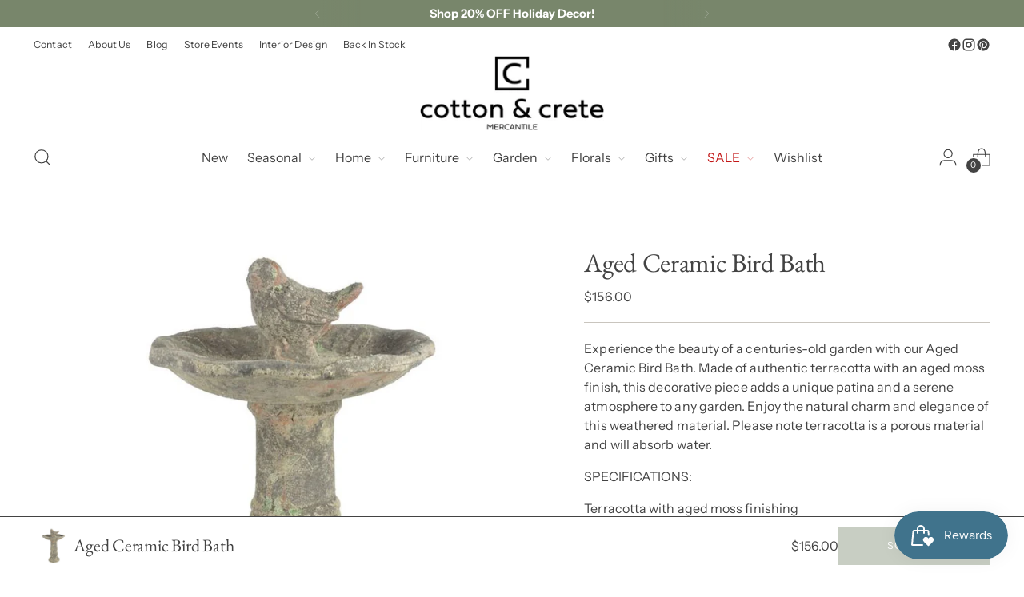

--- FILE ---
content_type: text/javascript; charset=utf-8
request_url: https://cottonandcrete.com/products/aged-ceramic-bird-bath.js
body_size: 530
content:
{"id":7742122950856,"title":"Aged Ceramic Bird Bath","handle":"aged-ceramic-bird-bath","description":"\u003cp\u003eExperience the beauty of a centuries-old garden with our Aged Ceramic Bird Bath. Made of authentic terracotta with an aged moss finish, this decorative piece adds a unique patina and a serene atmosphere to any garden. Enjoy the natural charm and elegance of this weathered material. Please note terracotta is a porous material and will absorb water.\u003c\/p\u003e\n\u003cp\u003eSPECIFICATIONS:\u003c\/p\u003e\n\u003cp\u003eTerracotta with aged moss finishing\u003cbr\u003e\u003cspan data-mce-fragment=\"1\"\u003e12.91 x 12.91 x 19.88\u003c\/span\u003e\u003cbr\u003e\u003cbr\u003e\u003c\/p\u003e","published_at":"2025-04-01T11:59:21-04:00","created_at":"2024-03-13T13:49:33-04:00","vendor":"Esschert","type":"Bird Bath","tags":["All Products","Garden","Garden Decor"],"price":15600,"price_min":15600,"price_max":15600,"available":false,"price_varies":false,"compare_at_price":null,"compare_at_price_min":0,"compare_at_price_max":0,"compare_at_price_varies":false,"variants":[{"id":43317298069704,"title":"Default Title","option1":"Default Title","option2":null,"option3":null,"sku":"GRDNESSAC175","requires_shipping":true,"taxable":true,"featured_image":null,"available":false,"name":"Aged Ceramic Bird Bath","public_title":null,"options":["Default Title"],"price":15600,"weight":22680,"compare_at_price":null,"inventory_management":"shopify","barcode":"98069704","quantity_rule":{"min":1,"max":null,"increment":1},"quantity_price_breaks":[],"requires_selling_plan":false,"selling_plan_allocations":[]}],"images":["\/\/cdn.shopify.com\/s\/files\/1\/0515\/4380\/2056\/files\/concretebridbath.jpg?v=1710352176"],"featured_image":"\/\/cdn.shopify.com\/s\/files\/1\/0515\/4380\/2056\/files\/concretebridbath.jpg?v=1710352176","options":[{"name":"Title","position":1,"values":["Default Title"]}],"url":"\/products\/aged-ceramic-bird-bath","media":[{"alt":null,"id":27518073209032,"position":1,"preview_image":{"aspect_ratio":1.0,"height":850,"width":850,"src":"https:\/\/cdn.shopify.com\/s\/files\/1\/0515\/4380\/2056\/files\/concretebridbath.jpg?v=1710352176"},"aspect_ratio":1.0,"height":850,"media_type":"image","src":"https:\/\/cdn.shopify.com\/s\/files\/1\/0515\/4380\/2056\/files\/concretebridbath.jpg?v=1710352176","width":850}],"requires_selling_plan":false,"selling_plan_groups":[]}